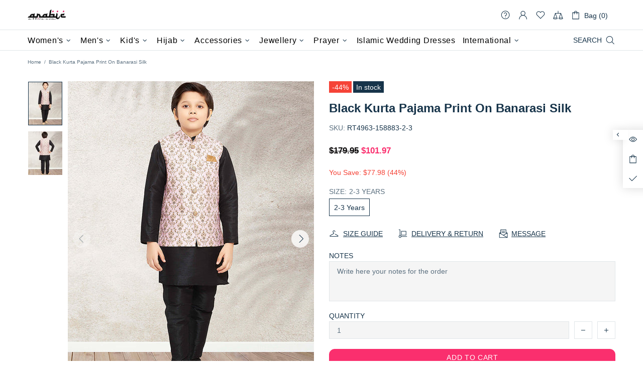

--- FILE ---
content_type: text/html; charset=utf-8
request_url: https://www.arabicattire.com/apps/reviews/products?url=https:/www.arabicattire.com/products/black-kurta-pajama-print-on-banarasi-silk-rt4963-158883
body_size: 1273
content:
 [ { "@context": "http://schema.org",  "@type": "ProductGroup",  "@id": "https://www.arabicattire.com/products/black-kurta-pajama-print-on-banarasi-silk-rt4963-158883#product_sp_schemaplus", "mainEntityOfPage": { "@type": "WebPage", "@id": "https://www.arabicattire.com/products/black-kurta-pajama-print-on-banarasi-silk-rt4963-158883#webpage_sp_schemaplus", "sdDatePublished": "2026-01-20T06:29+0530", "sdPublisher": { "@context": "http://schema.org", "@type": "Organization", "@id": "https://schemaplus.io", "name": "SchemaPlus App" } }, "additionalProperty": [    { "@type": "PropertyValue", "name" : "Tags", "value": [  "Black",  "Boys",  "Kurta",  "Kurta Pajama",  "Print On Banarasi Silk"  ] }   ,{"@type": "PropertyValue", "name" : "Size", "value": [  "2-3 Years",  "4-5 Years",  "6-7 Years",  "8-9 Years",  "10-11 Years",  "12-13 Years"  ] }   ],     "brand": { "@type": "Brand", "name": "Fiona",  "url": "https://www.arabicattire.com/collections/vendors?q=Fiona"  },  "category":"Kids", "color": "", "depth":"", "height":"", "itemCondition":"http://schema.org/NewCondition", "logo":"", "manufacturer":"", "material": "", "model":"",  "hasVariant": [         { "@type" : "Product",  "name" : "2-3 Years",   "sku": "RT4963-158883-2-3",   "mpn": 39917942276167,   "image": "https://www.arabicattire.com/cdn/shop/products/158883.jpg?v=1670477198&width=600",     "description": "\nKids Kurta Pajama\nProcessing Time : 25 Business Days\nWork : Printed\nFabric:Top : Print On Banarasi Silk\nBottom : Art Banarasi Silk\nDupatta : Print On Banarasi Silk\nColor:Top : Black\nBottom : Black\nDupatta : Light Pink\n",  "offers": { "@type": "Offer", "url": "https://www.arabicattire.com/products/black-kurta-pajama-print-on-banarasi-silk-rt4963-158883?variant=39917942276167", "@id": "39917942276167",  "inventoryLevel": { "@type": "QuantitativeValue", "value": "8" },    "availability": "http://schema.org/InStock",     "price" : 101.97, "priceSpecification": [ { "@type": "UnitPriceSpecification", "price": 101.97, "priceCurrency": "USD" }  ],      "priceCurrency": "USD", "description": "USD-10197-\u003cspan class=money\u003e$101.97\u003c\/span\u003e-\u003cspan class=money\u003e$101.97 USD\u003c\/span\u003e-101.97", "priceValidUntil": "2030-12-21",    "shippingDetails": [  { "@type": "OfferShippingDetails", "shippingRate": { "@type": "MonetaryAmount",    "currency": "USD" }, "shippingDestination": { "@type": "DefinedRegion", "addressCountry": [  ] }, "deliveryTime": { "@type": "ShippingDeliveryTime", "handlingTime": { "@type": "QuantitativeValue", "minValue": "", "maxValue": "", "unitCode": "DAY" }, "transitTime": { "@type": "QuantitativeValue", "minValue": "", "maxValue": "", "unitCode": "DAY" } }  }  ],   "itemCondition":"http://schema.org/NewCondition",  "brand": { "@type": "Brand", "name": "Fiona",  "url": "https://www.arabicattire.com/collections/vendors?q=Fiona"  },  "seller": { "@type": "Organization", "name": "Arabic attire", "@id": "https://www.arabicattire.com#organization_sp_schemaplus" } }   },      { "@type" : "Product",  "name" : "4-5 Years",   "sku": "RT4963-158883-4-5",   "mpn": 39917942308935,   "image": "https://www.arabicattire.com/cdn/shop/products/158883.jpg?v=1670477198&width=600",     "description": "\nKids Kurta Pajama\nProcessing Time : 25 Business Days\nWork : Printed\nFabric:Top : Print On Banarasi Silk\nBottom : Art Banarasi Silk\nDupatta : Print On Banarasi Silk\nColor:Top : Black\nBottom : Black\nDupatta : Light Pink\n",  "offers": { "@type": "Offer", "url": "https://www.arabicattire.com/products/black-kurta-pajama-print-on-banarasi-silk-rt4963-158883?variant=39917942308935", "@id": "39917942308935",  "inventoryLevel": { "@type": "QuantitativeValue", "value": "0" },    "availability": "http://schema.org/OutOfStock",     "price" : 101.97, "priceSpecification": [ { "@type": "UnitPriceSpecification", "price": 101.97, "priceCurrency": "USD" }  ],      "priceCurrency": "USD", "description": "USD-10197-\u003cspan class=money\u003e$101.97\u003c\/span\u003e-\u003cspan class=money\u003e$101.97 USD\u003c\/span\u003e-101.97", "priceValidUntil": "2030-12-21",    "shippingDetails": [  { "@type": "OfferShippingDetails", "shippingRate": { "@type": "MonetaryAmount",    "currency": "USD" }, "shippingDestination": { "@type": "DefinedRegion", "addressCountry": [  ] }, "deliveryTime": { "@type": "ShippingDeliveryTime", "handlingTime": { "@type": "QuantitativeValue", "minValue": "", "maxValue": "", "unitCode": "DAY" }, "transitTime": { "@type": "QuantitativeValue", "minValue": "", "maxValue": "", "unitCode": "DAY" } }  }  ],   "itemCondition":"http://schema.org/NewCondition",  "brand": { "@type": "Brand", "name": "Fiona",  "url": "https://www.arabicattire.com/collections/vendors?q=Fiona"  },  "seller": { "@type": "Organization", "name": "Arabic attire", "@id": "https://www.arabicattire.com#organization_sp_schemaplus" } }   },      { "@type" : "Product",  "name" : "6-7 Years",   "sku": "RT4963-158883-6-7",   "mpn": 39917942341703,   "image": "https://www.arabicattire.com/cdn/shop/products/158883.jpg?v=1670477198&width=600",     "description": "\nKids Kurta Pajama\nProcessing Time : 25 Business Days\nWork : Printed\nFabric:Top : Print On Banarasi Silk\nBottom : Art Banarasi Silk\nDupatta : Print On Banarasi Silk\nColor:Top : Black\nBottom : Black\nDupatta : Light Pink\n",  "offers": { "@type": "Offer", "url": "https://www.arabicattire.com/products/black-kurta-pajama-print-on-banarasi-silk-rt4963-158883?variant=39917942341703", "@id": "39917942341703",  "inventoryLevel": { "@type": "QuantitativeValue", "value": "0" },    "availability": "http://schema.org/OutOfStock",     "price" : 101.97, "priceSpecification": [ { "@type": "UnitPriceSpecification", "price": 101.97, "priceCurrency": "USD" }  ],      "priceCurrency": "USD", "description": "USD-10197-\u003cspan class=money\u003e$101.97\u003c\/span\u003e-\u003cspan class=money\u003e$101.97 USD\u003c\/span\u003e-101.97", "priceValidUntil": "2030-12-21",    "shippingDetails": [  { "@type": "OfferShippingDetails", "shippingRate": { "@type": "MonetaryAmount",    "currency": "USD" }, "shippingDestination": { "@type": "DefinedRegion", "addressCountry": [  ] }, "deliveryTime": { "@type": "ShippingDeliveryTime", "handlingTime": { "@type": "QuantitativeValue", "minValue": "", "maxValue": "", "unitCode": "DAY" }, "transitTime": { "@type": "QuantitativeValue", "minValue": "", "maxValue": "", "unitCode": "DAY" } }  }  ],   "itemCondition":"http://schema.org/NewCondition",  "brand": { "@type": "Brand", "name": "Fiona",  "url": "https://www.arabicattire.com/collections/vendors?q=Fiona"  },  "seller": { "@type": "Organization", "name": "Arabic attire", "@id": "https://www.arabicattire.com#organization_sp_schemaplus" } }   },      { "@type" : "Product",  "name" : "8-9 Years",   "sku": "RT4963-158883-8-9",   "mpn": 39917942374471,   "image": "https://www.arabicattire.com/cdn/shop/products/158883.jpg?v=1670477198&width=600",     "description": "\nKids Kurta Pajama\nProcessing Time : 25 Business Days\nWork : Printed\nFabric:Top : Print On Banarasi Silk\nBottom : Art Banarasi Silk\nDupatta : Print On Banarasi Silk\nColor:Top : Black\nBottom : Black\nDupatta : Light Pink\n",  "offers": { "@type": "Offer", "url": "https://www.arabicattire.com/products/black-kurta-pajama-print-on-banarasi-silk-rt4963-158883?variant=39917942374471", "@id": "39917942374471",  "inventoryLevel": { "@type": "QuantitativeValue", "value": "0" },    "availability": "http://schema.org/OutOfStock",     "price" : 101.97, "priceSpecification": [ { "@type": "UnitPriceSpecification", "price": 101.97, "priceCurrency": "USD" }  ],      "priceCurrency": "USD", "description": "USD-10197-\u003cspan class=money\u003e$101.97\u003c\/span\u003e-\u003cspan class=money\u003e$101.97 USD\u003c\/span\u003e-101.97", "priceValidUntil": "2030-12-21",    "shippingDetails": [  { "@type": "OfferShippingDetails", "shippingRate": { "@type": "MonetaryAmount",    "currency": "USD" }, "shippingDestination": { "@type": "DefinedRegion", "addressCountry": [  ] }, "deliveryTime": { "@type": "ShippingDeliveryTime", "handlingTime": { "@type": "QuantitativeValue", "minValue": "", "maxValue": "", "unitCode": "DAY" }, "transitTime": { "@type": "QuantitativeValue", "minValue": "", "maxValue": "", "unitCode": "DAY" } }  }  ],   "itemCondition":"http://schema.org/NewCondition",  "brand": { "@type": "Brand", "name": "Fiona",  "url": "https://www.arabicattire.com/collections/vendors?q=Fiona"  },  "seller": { "@type": "Organization", "name": "Arabic attire", "@id": "https://www.arabicattire.com#organization_sp_schemaplus" } }   },      { "@type" : "Product",  "name" : "10-11 Years",   "sku": "RT4963-158883-10-11",   "mpn": 39917942407239,   "image": "https://www.arabicattire.com/cdn/shop/products/158883.jpg?v=1670477198&width=600",     "description": "\nKids Kurta Pajama\nProcessing Time : 25 Business Days\nWork : Printed\nFabric:Top : Print On Banarasi Silk\nBottom : Art Banarasi Silk\nDupatta : Print On Banarasi Silk\nColor:Top : Black\nBottom : Black\nDupatta : Light Pink\n",  "offers": { "@type": "Offer", "url": "https://www.arabicattire.com/products/black-kurta-pajama-print-on-banarasi-silk-rt4963-158883?variant=39917942407239", "@id": "39917942407239",  "inventoryLevel": { "@type": "QuantitativeValue", "value": "0" },    "availability": "http://schema.org/OutOfStock",     "price" : 101.97, "priceSpecification": [ { "@type": "UnitPriceSpecification", "price": 101.97, "priceCurrency": "USD" }  ],      "priceCurrency": "USD", "description": "USD-10197-\u003cspan class=money\u003e$101.97\u003c\/span\u003e-\u003cspan class=money\u003e$101.97 USD\u003c\/span\u003e-101.97", "priceValidUntil": "2030-12-21",    "shippingDetails": [  { "@type": "OfferShippingDetails", "shippingRate": { "@type": "MonetaryAmount",    "currency": "USD" }, "shippingDestination": { "@type": "DefinedRegion", "addressCountry": [  ] }, "deliveryTime": { "@type": "ShippingDeliveryTime", "handlingTime": { "@type": "QuantitativeValue", "minValue": "", "maxValue": "", "unitCode": "DAY" }, "transitTime": { "@type": "QuantitativeValue", "minValue": "", "maxValue": "", "unitCode": "DAY" } }  }  ],   "itemCondition":"http://schema.org/NewCondition",  "brand": { "@type": "Brand", "name": "Fiona",  "url": "https://www.arabicattire.com/collections/vendors?q=Fiona"  },  "seller": { "@type": "Organization", "name": "Arabic attire", "@id": "https://www.arabicattire.com#organization_sp_schemaplus" } }   },      { "@type" : "Product",  "name" : "12-13 Years",   "sku": "RT4963-158883-12-13",   "mpn": 39917942440007,   "image": "https://www.arabicattire.com/cdn/shop/products/158883.jpg?v=1670477198&width=600",     "description": "\nKids Kurta Pajama\nProcessing Time : 25 Business Days\nWork : Printed\nFabric:Top : Print On Banarasi Silk\nBottom : Art Banarasi Silk\nDupatta : Print On Banarasi Silk\nColor:Top : Black\nBottom : Black\nDupatta : Light Pink\n",  "offers": { "@type": "Offer", "url": "https://www.arabicattire.com/products/black-kurta-pajama-print-on-banarasi-silk-rt4963-158883?variant=39917942440007", "@id": "39917942440007",  "inventoryLevel": { "@type": "QuantitativeValue", "value": "0" },    "availability": "http://schema.org/OutOfStock",     "price" : 117.27, "priceSpecification": [ { "@type": "UnitPriceSpecification", "price": 117.27, "priceCurrency": "USD" }  ],      "priceCurrency": "USD", "description": "USD-11727-\u003cspan class=money\u003e$117.27\u003c\/span\u003e-\u003cspan class=money\u003e$117.27 USD\u003c\/span\u003e-117.27", "priceValidUntil": "2030-12-21",    "shippingDetails": [  { "@type": "OfferShippingDetails", "shippingRate": { "@type": "MonetaryAmount",    "currency": "USD" }, "shippingDestination": { "@type": "DefinedRegion", "addressCountry": [  ] }, "deliveryTime": { "@type": "ShippingDeliveryTime", "handlingTime": { "@type": "QuantitativeValue", "minValue": "", "maxValue": "", "unitCode": "DAY" }, "transitTime": { "@type": "QuantitativeValue", "minValue": "", "maxValue": "", "unitCode": "DAY" } }  }  ],   "itemCondition":"http://schema.org/NewCondition",  "brand": { "@type": "Brand", "name": "Fiona",  "url": "https://www.arabicattire.com/collections/vendors?q=Fiona"  },  "seller": { "@type": "Organization", "name": "Arabic attire", "@id": "https://www.arabicattire.com#organization_sp_schemaplus" } }   }    ],   "productGroupID":"6738141872199",  "productionDate":"", "purchaseDate":"", "releaseDate":"",  "review": [   ],   "sku": null,   "mpn": null,  "weight": { "@type": "QuantitativeValue", "unitCode": "LBR", "value": "" }, "width":"",    "description": "\nKids Kurta Pajama\nProcessing Time : 25 Business Days\nWork : Printed\nFabric:Top : Print On Banarasi Silk\nBottom : Art Banarasi Silk\nDupatta : Print On Banarasi Silk\nColor:Top : Black\nBottom : Black\nDupatta : Light Pink\n",  "image": [      "https:\/\/www.arabicattire.com\/cdn\/shop\/products\/158883.jpg?v=1670477198\u0026width=600"    ,"https:\/\/www.arabicattire.com\/cdn\/shop\/products\/158883-2.jpg?v=1670477198\u0026width=600"      ,"https:\/\/www.arabicattire.com\/cdn\/shop\/products\/158883.jpg?v=1670477198\u0026width=600"    ], "name": "Black Kurta Pajama Print On Banarasi Silk", "url": "https://www.arabicattire.com/products/black-kurta-pajama-print-on-banarasi-silk-rt4963-158883" }      ,{ "@context": "http://schema.org", "@type": "BreadcrumbList", "name": "Arabic attire Breadcrumbs Schema by SchemaPlus", "itemListElement": [  { "@type": "ListItem", "position": 1, "item": { "@id": "https://www.arabicattire.com/collections", "name": "Products" } }, { "@type": "ListItem", "position": 2, "item": { "@id": "https://www.arabicattire.com/collections/above-99-99", "name": "Above $99.99" } },  { "@type": "ListItem", "position": 3, "item": { "@id": "https://www.arabicattire.com/products/black-kurta-pajama-print-on-banarasi-silk-rt4963-158883#breadcrumb_sp_schemaplus", "name": "Black Kurta Pajama Print On Banarasi Silk" } } ] }  ]

--- FILE ---
content_type: text/javascript; charset=utf-8
request_url: https://www.arabicattire.com/products/black-kurta-pajama-print-on-banarasi-silk-rt4963-158883.js
body_size: 179
content:
{"id":6738141872199,"title":"Black Kurta Pajama Print On Banarasi Silk","handle":"black-kurta-pajama-print-on-banarasi-silk-rt4963-158883","description":"\u003cul\u003e\n\u003cp\u003e\u003cstrong\u003eKids Kurta Pajama\u003c\/strong\u003e\u003c\/p\u003e\n\u003cp\u003e\u003cb\u003eProcessing Time : \u003c\/b\u003e25 Business Days\u003c\/p\u003e\n\u003cp\u003e\u003cb\u003eWork : \u003c\/b\u003ePrinted\u003c\/p\u003e\n\u003cstrong\u003eFabric:\u003c\/strong\u003e\u003cli\u003eTop : Print On Banarasi Silk\u003c\/li\u003e\n\u003cli\u003eBottom : Art Banarasi Silk\u003c\/li\u003e\n\u003cli\u003eDupatta : Print On Banarasi Silk\u003c\/li\u003e\n\u003cstrong\u003eColor:\u003c\/strong\u003e\u003cli\u003eTop : Black\u003c\/li\u003e\n\u003cli\u003eBottom : Black\u003c\/li\u003e\n\u003cli\u003eDupatta : Light Pink\u003c\/li\u003e\n\u003c\/ul\u003e","published_at":"2022-12-08T10:56:36+05:30","created_at":"2022-12-08T10:56:38+05:30","vendor":"Fiona","type":"Kids","tags":["Black","Boys","Kurta","Kurta Pajama","Print On Banarasi Silk"],"price":10197,"price_min":10197,"price_max":11727,"available":true,"price_varies":true,"compare_at_price":17995,"compare_at_price_min":17995,"compare_at_price_max":17995,"compare_at_price_varies":false,"variants":[{"id":39917942276167,"title":"2-3 Years","option1":"2-3 Years","option2":null,"option3":null,"sku":"RT4963-158883-2-3","requires_shipping":true,"taxable":true,"featured_image":{"id":29144376082503,"product_id":6738141872199,"position":1,"created_at":"2022-12-08T10:56:38+05:30","updated_at":"2022-12-08T10:56:38+05:30","alt":"Black Kurta Pajama Print On Banarasi Silk","width":800,"height":1024,"src":"https:\/\/cdn.shopify.com\/s\/files\/1\/0141\/3827\/7952\/products\/158883.jpg?v=1670477198","variant_ids":[39917942276167,39917942308935,39917942341703,39917942374471,39917942407239,39917942440007]},"available":true,"name":"Black Kurta Pajama Print On Banarasi Silk - 2-3 Years","public_title":"2-3 Years","options":["2-3 Years"],"price":10197,"weight":1500,"compare_at_price":17995,"inventory_management":"shopify","barcode":null,"featured_media":{"alt":"Black Kurta Pajama Print On Banarasi Silk","id":21476705042503,"position":1,"preview_image":{"aspect_ratio":0.781,"height":1024,"width":800,"src":"https:\/\/cdn.shopify.com\/s\/files\/1\/0141\/3827\/7952\/products\/158883.jpg?v=1670477198"}},"requires_selling_plan":false,"selling_plan_allocations":[]},{"id":39917942308935,"title":"4-5 Years","option1":"4-5 Years","option2":null,"option3":null,"sku":"RT4963-158883-4-5","requires_shipping":true,"taxable":true,"featured_image":{"id":29144376082503,"product_id":6738141872199,"position":1,"created_at":"2022-12-08T10:56:38+05:30","updated_at":"2022-12-08T10:56:38+05:30","alt":"Black Kurta Pajama Print On Banarasi Silk","width":800,"height":1024,"src":"https:\/\/cdn.shopify.com\/s\/files\/1\/0141\/3827\/7952\/products\/158883.jpg?v=1670477198","variant_ids":[39917942276167,39917942308935,39917942341703,39917942374471,39917942407239,39917942440007]},"available":false,"name":"Black Kurta Pajama Print On Banarasi Silk - 4-5 Years","public_title":"4-5 Years","options":["4-5 Years"],"price":10197,"weight":1500,"compare_at_price":17995,"inventory_management":"shopify","barcode":null,"featured_media":{"alt":"Black Kurta Pajama Print On Banarasi Silk","id":21476705042503,"position":1,"preview_image":{"aspect_ratio":0.781,"height":1024,"width":800,"src":"https:\/\/cdn.shopify.com\/s\/files\/1\/0141\/3827\/7952\/products\/158883.jpg?v=1670477198"}},"requires_selling_plan":false,"selling_plan_allocations":[]},{"id":39917942341703,"title":"6-7 Years","option1":"6-7 Years","option2":null,"option3":null,"sku":"RT4963-158883-6-7","requires_shipping":true,"taxable":true,"featured_image":{"id":29144376082503,"product_id":6738141872199,"position":1,"created_at":"2022-12-08T10:56:38+05:30","updated_at":"2022-12-08T10:56:38+05:30","alt":"Black Kurta Pajama Print On Banarasi Silk","width":800,"height":1024,"src":"https:\/\/cdn.shopify.com\/s\/files\/1\/0141\/3827\/7952\/products\/158883.jpg?v=1670477198","variant_ids":[39917942276167,39917942308935,39917942341703,39917942374471,39917942407239,39917942440007]},"available":false,"name":"Black Kurta Pajama Print On Banarasi Silk - 6-7 Years","public_title":"6-7 Years","options":["6-7 Years"],"price":10197,"weight":1500,"compare_at_price":17995,"inventory_management":"shopify","barcode":null,"featured_media":{"alt":"Black Kurta Pajama Print On Banarasi Silk","id":21476705042503,"position":1,"preview_image":{"aspect_ratio":0.781,"height":1024,"width":800,"src":"https:\/\/cdn.shopify.com\/s\/files\/1\/0141\/3827\/7952\/products\/158883.jpg?v=1670477198"}},"requires_selling_plan":false,"selling_plan_allocations":[]},{"id":39917942374471,"title":"8-9 Years","option1":"8-9 Years","option2":null,"option3":null,"sku":"RT4963-158883-8-9","requires_shipping":true,"taxable":true,"featured_image":{"id":29144376082503,"product_id":6738141872199,"position":1,"created_at":"2022-12-08T10:56:38+05:30","updated_at":"2022-12-08T10:56:38+05:30","alt":"Black Kurta Pajama Print On Banarasi Silk","width":800,"height":1024,"src":"https:\/\/cdn.shopify.com\/s\/files\/1\/0141\/3827\/7952\/products\/158883.jpg?v=1670477198","variant_ids":[39917942276167,39917942308935,39917942341703,39917942374471,39917942407239,39917942440007]},"available":false,"name":"Black Kurta Pajama Print On Banarasi Silk - 8-9 Years","public_title":"8-9 Years","options":["8-9 Years"],"price":10197,"weight":1500,"compare_at_price":17995,"inventory_management":"shopify","barcode":null,"featured_media":{"alt":"Black Kurta Pajama Print On Banarasi Silk","id":21476705042503,"position":1,"preview_image":{"aspect_ratio":0.781,"height":1024,"width":800,"src":"https:\/\/cdn.shopify.com\/s\/files\/1\/0141\/3827\/7952\/products\/158883.jpg?v=1670477198"}},"requires_selling_plan":false,"selling_plan_allocations":[]},{"id":39917942407239,"title":"10-11 Years","option1":"10-11 Years","option2":null,"option3":null,"sku":"RT4963-158883-10-11","requires_shipping":true,"taxable":true,"featured_image":{"id":29144376082503,"product_id":6738141872199,"position":1,"created_at":"2022-12-08T10:56:38+05:30","updated_at":"2022-12-08T10:56:38+05:30","alt":"Black Kurta Pajama Print On Banarasi Silk","width":800,"height":1024,"src":"https:\/\/cdn.shopify.com\/s\/files\/1\/0141\/3827\/7952\/products\/158883.jpg?v=1670477198","variant_ids":[39917942276167,39917942308935,39917942341703,39917942374471,39917942407239,39917942440007]},"available":false,"name":"Black Kurta Pajama Print On Banarasi Silk - 10-11 Years","public_title":"10-11 Years","options":["10-11 Years"],"price":10197,"weight":1500,"compare_at_price":17995,"inventory_management":"shopify","barcode":null,"featured_media":{"alt":"Black Kurta Pajama Print On Banarasi Silk","id":21476705042503,"position":1,"preview_image":{"aspect_ratio":0.781,"height":1024,"width":800,"src":"https:\/\/cdn.shopify.com\/s\/files\/1\/0141\/3827\/7952\/products\/158883.jpg?v=1670477198"}},"requires_selling_plan":false,"selling_plan_allocations":[]},{"id":39917942440007,"title":"12-13 Years","option1":"12-13 Years","option2":null,"option3":null,"sku":"RT4963-158883-12-13","requires_shipping":true,"taxable":true,"featured_image":{"id":29144376082503,"product_id":6738141872199,"position":1,"created_at":"2022-12-08T10:56:38+05:30","updated_at":"2022-12-08T10:56:38+05:30","alt":"Black Kurta Pajama Print On Banarasi Silk","width":800,"height":1024,"src":"https:\/\/cdn.shopify.com\/s\/files\/1\/0141\/3827\/7952\/products\/158883.jpg?v=1670477198","variant_ids":[39917942276167,39917942308935,39917942341703,39917942374471,39917942407239,39917942440007]},"available":false,"name":"Black Kurta Pajama Print On Banarasi Silk - 12-13 Years","public_title":"12-13 Years","options":["12-13 Years"],"price":11727,"weight":1500,"compare_at_price":17995,"inventory_management":"shopify","barcode":null,"featured_media":{"alt":"Black Kurta Pajama Print On Banarasi Silk","id":21476705042503,"position":1,"preview_image":{"aspect_ratio":0.781,"height":1024,"width":800,"src":"https:\/\/cdn.shopify.com\/s\/files\/1\/0141\/3827\/7952\/products\/158883.jpg?v=1670477198"}},"requires_selling_plan":false,"selling_plan_allocations":[]}],"images":["\/\/cdn.shopify.com\/s\/files\/1\/0141\/3827\/7952\/products\/158883.jpg?v=1670477198","\/\/cdn.shopify.com\/s\/files\/1\/0141\/3827\/7952\/products\/158883-2.jpg?v=1670477198"],"featured_image":"\/\/cdn.shopify.com\/s\/files\/1\/0141\/3827\/7952\/products\/158883.jpg?v=1670477198","options":[{"name":"Size","position":1,"values":["2-3 Years","4-5 Years","6-7 Years","8-9 Years","10-11 Years","12-13 Years"]}],"url":"\/products\/black-kurta-pajama-print-on-banarasi-silk-rt4963-158883","media":[{"alt":"Black Kurta Pajama Print On Banarasi Silk","id":21476705042503,"position":1,"preview_image":{"aspect_ratio":0.781,"height":1024,"width":800,"src":"https:\/\/cdn.shopify.com\/s\/files\/1\/0141\/3827\/7952\/products\/158883.jpg?v=1670477198"},"aspect_ratio":0.781,"height":1024,"media_type":"image","src":"https:\/\/cdn.shopify.com\/s\/files\/1\/0141\/3827\/7952\/products\/158883.jpg?v=1670477198","width":800},{"alt":"Black Kurta Pajama Print On Banarasi Silk Closure View","id":21476705075271,"position":2,"preview_image":{"aspect_ratio":0.781,"height":1024,"width":800,"src":"https:\/\/cdn.shopify.com\/s\/files\/1\/0141\/3827\/7952\/products\/158883-2.jpg?v=1670477198"},"aspect_ratio":0.781,"height":1024,"media_type":"image","src":"https:\/\/cdn.shopify.com\/s\/files\/1\/0141\/3827\/7952\/products\/158883-2.jpg?v=1670477198","width":800}],"requires_selling_plan":false,"selling_plan_groups":[]}